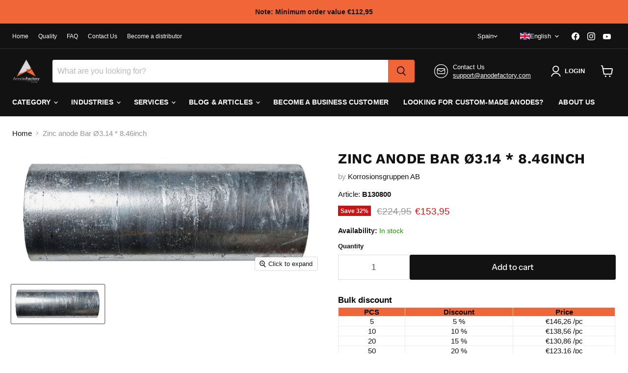

--- FILE ---
content_type: text/html; charset=UTF-8
request_url: https://www.modules4u.biz/shopify/exemptify/js/fix_prices_v1.js.php?shop=korrosionsgruppen-direkt.myshopify.com&country=SE&vat=&off&style=&inc_style=&vat_included_setting=false&no_local_id&tax_included=true&shop_currency=SEK&actual_currency=EUR&num_currencies=106&customer_exempt=&current_country=ES&
body_size: 184
content:
window.is_EU = false;var ev = new CustomEvent("ExemptifyLoaded");window.ExemptifyTriggerUpdate = function(){};window.customer_ip = "3.145.195.29";document.dispatchEvent(ev);

--- FILE ---
content_type: text/javascript; charset=utf-8
request_url: https://www.anodefactory.es/en/products/zn-anod-80k-215mm.js
body_size: 1184
content:
{"id":6551924015285,"title":"Zinc anode Bar Ø3.14 * 8.46inch","handle":"zn-anod-80k-215mm","description":"\u003cp data-mce-fragment=\"1\"\u003e\u003cb data-mce-fragment=\"1\"\u003eProduct specification\u003c\/b\u003e\u003c\/p\u003e\n\u003cp data-mce-fragment=\"1\"\u003e\u003cstrong data-mce-fragment=\"1\"\u003eZinc blank for processing\u003cspan data-mce-fragment=\"1\"\u003e \u003c\/span\u003e\u003c\/strong\u003e\u003c\/p\u003e\n\u003cp data-mce-fragment=\"1\"\u003e\u003cstrong data-mce-fragment=\"1\"\u003eMaterial:\u003c\/strong\u003e Zinc\u003c\/p\u003e\n\u003cp data-mce-fragment=\"1\"\u003e\u003cstrong data-mce-fragment=\"1\"\u003eAlloy\u003c\/strong\u003e : MIL-DTL-18001L - Zn\u003cbr data-mce-fragment=\"1\"\u003e\u003c\/p\u003e\n\u003cp data-mce-fragment=\"1\"\u003e\u003cstrong data-mce-fragment=\"1\"\u003eArticle:\u003c\/strong\u003e \u003cspan data-mce-fragment=\"1\"\u003eB130800\u003c\/span\u003e\u003c\/p\u003e\n\u003cp data-mce-fragment=\"1\"\u003e\u003cbr\u003e\u003c\/p\u003e\n\u003cul data-mce-fragment=\"1\"\u003e\n\u003cli data-mce-fragment=\"1\"\u003e\u003cstrong data-mce-fragment=\"1\"\u003eWeight\u003c\/strong\u003e : \u003cspan data-mce-fragment=\"1\"\u003e7.66\u003c\/span\u003e KG\/16.89 lbs\u003c\/li\u003e\n\u003cli data-mce-fragment=\"1\"\u003e\u003cstrong data-mce-fragment=\"1\"\u003eDiameter:\u003c\/strong\u003e 80mm\/3.15 inch\u003c\/li\u003e\n\u003cli data-mce-fragment=\"1\"\u003e\u003cstrong data-mce-fragment=\"1\"\u003eLength:\u003c\/strong\u003e \u003cspan data-mce-fragment=\"1\"\u003e215\u003c\/span\u003e mm\/8.46 inch\u003c\/li\u003e\n\u003c\/ul\u003e\n\u003cp data-mce-fragment=\"1\"\u003eZinc anodes are mainly used in seawater and brackish water. Zinc anodes can be used in brackish water if the resistivity is not too high (approx. 1.5 Ωm). Zinc is more chemically stable than Aluminum and is therefore preferred by many in weakly brackish water environments.\u003c\/p\u003e\n\u003cp data-mce-fragment=\"1\"\u003e\u003cspan data-mce-fragment=\"1\"\u003eThe term \"zinc\" has become synonymous with sacrificial anodes, as zinc was the original material used for this purpose. But other metals, such as aluminum and magnesium, also act as sacrificial anodes.\u003c\/span\u003e\u003c\/p\u003e\n\u003cp data-mce-fragment=\"1\"\u003e\u003cspan data-mce-fragment=\"1\"\u003eWith over 30 years of experience, you as a customer can always feel safe with our products. We manufacture everything according to international standards and industry guidelines. Each batch of anodes undergoes careful testing and quality assurance, as it has been for over 30 years ...\u003c\/span\u003e\u003c\/p\u003e\n\u003cp data-mce-fragment=\"1\"\u003eAre you unsure of the type of material to use? \u003ca href=\"https:\/\/anodefactory.se\/pages\/kontakt\" title=\"Contact Us\" data-mce-fragment=\"1\"\u003eAsk us, we can!\u003c\/a\u003e\u003c\/p\u003e\n\u003cp data-mce-fragment=\"1\"\u003e\u003cstrong data-mce-fragment=\"1\"\u003eTechnical data\u003c\/strong\u003e\u003c\/p\u003e\n\u003cul data-mce-fragment=\"1\"\u003e\n\u003cli data-mce-fragment=\"1\"\u003eCapacity: 780 Ah \/ kg(353.80 Ah\/ lbs)\u003c\/li\u003e\n\u003cli data-mce-fragment=\"1\"\u003eConsumption: 11.2 kg \/ A year(24.69 lbs \/ A year)\u003c\/li\u003e\n\u003cli data-mce-fragment=\"1\"\u003eSpecific gravity: 7.13 kg \/ dm³(15.72 lbs \/ dm³)\u003c\/li\u003e\n\u003cli data-mce-fragment=\"1\"\u003ePotential: -1 030 mV rel Ag \/ AgCl in seawater\u003c\/li\u003e\n\u003c\/ul\u003e\n\u003cp data-mce-fragment=\"1\"\u003e\u003cbr\u003e\u003c\/p\u003e\n\u003cp data-mce-fragment=\"1\"\u003eTypical chemical composition,\u003cspan data-mce-fragment=\"1\"\u003e \u003c\/span\u003e\u003cspan data-mce-fragment=\"1\"\u003eMIL-DTL-18001L - Zn\u003c\/span\u003e\u003c\/p\u003e\n\u003cp data-mce-fragment=\"1\"\u003e\u003cbr\u003e\u003c\/p\u003e\n\u003ctable width=\"100%\" data-mce-fragment=\"1\"\u003e\n\u003ctbody data-mce-fragment=\"1\"\u003e\n\u003ctr data-mce-fragment=\"1\"\u003e\n\u003ctd style=\"width: 40.1798%;\" data-mce-fragment=\"1\"\u003e\u003cstrong data-mce-fragment=\"1\"\u003eMaterial\u003c\/strong\u003e\u003c\/td\u003e\n\u003ctd style=\"width: 55.8202%;\" data-mce-fragment=\"1\"\u003e\u003cstrong data-mce-fragment=\"1\"\u003e\u003cspan data-mce-fragment=\"1\"\u003e \u003c\/span\u003e% of weight\u003c\/strong\u003e\u003c\/td\u003e\n\u003c\/tr\u003e\n\u003ctr data-mce-fragment=\"1\"\u003e\n\u003ctd style=\"width: 40.1798%;\" data-mce-fragment=\"1\"\u003eAluminum (Al)\u003c\/td\u003e\n\u003ctd style=\"width: 55.8202%;\" data-mce-fragment=\"1\"\u003emin 0.10, max 0.5\u003cstrong data-mce-fragment=\"1\"\u003e\u003cspan data-mce-fragment=\"1\"\u003e\u003c\/span\u003e\u003c\/strong\u003e\u003c\/td\u003e\n\u003c\/tr\u003e\n\u003ctr data-mce-fragment=\"1\"\u003e\n\u003ctd style=\"width: 40.1798%;\" data-mce-fragment=\"1\"\u003eCadmium (Cd)\u003c\/td\u003e\n\u003ctd style=\"width: 55.8202%;\" data-mce-fragment=\"1\"\u003emin 0.025, max 0.07\u003cstrong data-mce-fragment=\"1\"\u003e\u003cspan data-mce-fragment=\"1\"\u003e\u003c\/span\u003e\u003c\/strong\u003e\u003c\/td\u003e\n\u003c\/tr\u003e\n\u003ctr data-mce-fragment=\"1\"\u003e\n\u003ctd style=\"width: 40.1798%;\" data-mce-fragment=\"1\"\u003eSteel (Fe)\u003c\/td\u003e\n\u003ctd style=\"width: 55.8202%;\" data-mce-fragment=\"1\"\u003emax 0.005\u003cstrong data-mce-fragment=\"1\"\u003e\u003cspan data-mce-fragment=\"1\"\u003e\u003c\/span\u003e\u003c\/strong\u003e\u003c\/td\u003e\n\u003c\/tr\u003e\n\u003ctr data-mce-fragment=\"1\"\u003e\n\u003ctd style=\"width: 40.1798%;\" data-mce-fragment=\"1\"\u003eCopper (Cu)\u003c\/td\u003e\n\u003ctd style=\"width: 55.8202%;\" data-mce-fragment=\"1\"\u003emax 0.005\u003cstrong data-mce-fragment=\"1\"\u003e\u003cspan data-mce-fragment=\"1\"\u003e\u003c\/span\u003e\u003c\/strong\u003e\u003c\/td\u003e\n\u003c\/tr\u003e\n\u003ctr data-mce-fragment=\"1\"\u003e\n\u003ctd style=\"width: 40.1798%;\" data-mce-fragment=\"1\"\u003eLead (Pb)\u003c\/td\u003e\n\u003ctd style=\"width: 55.8202%;\" data-mce-fragment=\"1\"\u003emax 0.006\u003cstrong data-mce-fragment=\"1\"\u003e\u003cspan data-mce-fragment=\"1\"\u003e\u003c\/span\u003e\u003c\/strong\u003e\u003c\/td\u003e\n\u003c\/tr\u003e\n\u003ctr data-mce-fragment=\"1\"\u003e\n\u003ctd style=\"width: 40.1798%;\" data-mce-fragment=\"1\"\u003eAndra (each)\u003c\/td\u003e\n\u003ctd style=\"width: 55.8202%;\" data-mce-fragment=\"1\"\u003emax 0.10\u003cstrong data-mce-fragment=\"1\"\u003e\u003cspan data-mce-fragment=\"1\"\u003e\u003c\/span\u003e\u003c\/strong\u003e\u003c\/td\u003e\n\u003c\/tr\u003e\n\u003ctr data-mce-fragment=\"1\"\u003e\n\u003ctd style=\"width: 40.1798%;\" data-mce-fragment=\"1\"\u003eZinc (Zn)\u003c\/td\u003e\n\u003ctd style=\"width: 55.8202%;\" data-mce-fragment=\"1\"\u003eRemaining\u003c\/td\u003e\n\u003c\/tr\u003e\n\u003c\/tbody\u003e\n\u003c\/table\u003e\n\u003cp data-mce-fragment=\"1\"\u003e\u003cbr\u003e\u003c\/p\u003e\n\u003cp data-mce-fragment=\"1\"\u003e\u003cbr\u003e\u003c\/p\u003e\n\u003cul data-mce-fragment=\"1\"\u003e\u003c\/ul\u003e","published_at":"2021-03-01T10:14:13+01:00","created_at":"2021-03-01T10:14:13+01:00","vendor":"Korrosionsgruppen AB","type":"","tags":["16.8lb","7.66KG","Alla","Anodämne","Application_Anode material","Båt anoder","Diameter_80mm\/3.15in","Material_Zinc","Total length_215mm\/8.46in","Type of water_Brackish","Weight_7.66KG\/16.8LB","Zink"],"price":15395,"price_min":15395,"price_max":15395,"available":true,"price_varies":false,"compare_at_price":22495,"compare_at_price_min":22495,"compare_at_price_max":22495,"compare_at_price_varies":false,"variants":[{"id":39317075296437,"title":"Default Title","option1":"Default Title","option2":null,"option3":null,"sku":"B130800","requires_shipping":true,"taxable":true,"featured_image":null,"available":true,"name":"Zinc anode Bar Ø3.14 * 8.46inch","public_title":null,"options":["Default Title"],"price":15395,"weight":7660,"compare_at_price":22495,"inventory_management":"shopify","barcode":"7350121510371","requires_selling_plan":false,"selling_plan_allocations":[]}],"images":["\/\/cdn.shopify.com\/s\/files\/1\/0515\/0955\/9477\/products\/B131250-sw.jpg?v=1620848267"],"featured_image":"\/\/cdn.shopify.com\/s\/files\/1\/0515\/0955\/9477\/products\/B131250-sw.jpg?v=1620848267","options":[{"name":"Title","position":1,"values":["Default Title"]}],"url":"\/en\/products\/zn-anod-80k-215mm","media":[{"alt":"Zinkanod stång ø80*215mm, B130800  - AnodeFactory","id":22126871478453,"position":1,"preview_image":{"aspect_ratio":2.472,"height":2586,"width":6393,"src":"https:\/\/cdn.shopify.com\/s\/files\/1\/0515\/0955\/9477\/products\/B131250-sw.jpg?v=1620848267"},"aspect_ratio":2.472,"height":2586,"media_type":"image","src":"https:\/\/cdn.shopify.com\/s\/files\/1\/0515\/0955\/9477\/products\/B131250-sw.jpg?v=1620848267","width":6393}],"requires_selling_plan":false,"selling_plan_groups":[]}